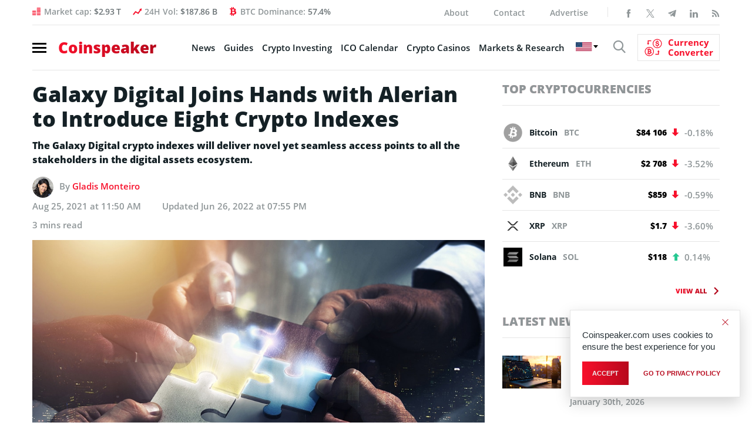

--- FILE ---
content_type: text/html; charset=UTF-8
request_url: https://bs_f388b1d1.coinspeaker.care/
body_size: 248581
content:
<!--native_instant-casino_oct_ftr_crypto-withdrawls-->
<div class="clickout-container-row" data-row_id="1">
<meta charset="utf-8"/>
<meta content="width=device-width, initial-scale=1" name="viewport"/>
<div>
<style>


        @import url('https://fonts.googleapis.com/css2?family=Manrope:wght@100;200;300;400;500;600;700;800;900&display=swap');

       

        @keyframes u-DcmOmSwquwgPP5eWAC00nevPOpvK3CJ1_loadingAnim {

            0%,
            99% {
                opacity: 0;
            }

            100% {
                opacity: 1;
            }
        }

        .u-DcmOmSwquwgPP5eWAC00nevPOpvK3CJ1_sticky-header {
            animation-name: u-DcmOmSwquwgPP5eWAC00nevPOpvK3CJ1_loadingAnim !important;
            animation-duration: 0s !important;
            animation-iteration-count: 1 !important;
            animation-fill-mode: forwards !important;
            height: 72px !important;
            z-index: 999 !important;
            display: flex !important;
            justify-content: space-evenly !important;
            width: 100% !important;
            overflow:hidden !important;
            position: relative !important;
            background: #000!important;
        }



        .u-DcmOmSwquwgPP5eWAC00nevPOpvK3CJ1_sticky-header .u-DcmOmSwquwgPP5eWAC00nevPOpvK3CJ1_bkg-overlay {
            background: #000 !important;
            opacity: 0.2 !important;
            position: absolute !important;
            width: 100% !important;
            height: 72px !important;
            z-index: 3 !important;
        }


        .u-DcmOmSwquwgPP5eWAC00nevPOpvK3CJ1_sticky-header .u-DcmOmSwquwgPP5eWAC00nevPOpvK3CJ1_bkg {
            background-image: url("[data-uri]");
            background-repeat: no-repeat !important;
            background-size: cover !important;
            height: 100% !important;
            width: 100% !important;
            position: absolute !important;
            opacity: 0.7 !important;
        }


       

        




        @keyframes u-DcmOmSwquwgPP5eWAC00nevPOpvK3CJ1_bkg-left{
            0% {
                opacity: 0;
                transform: translateX(-50px);
            }

            100% {
                opacity: 1;
                transform: translateX(0);
            }
        }







    

        @keyframes u-DcmOmSwquwgPP5eWAC00nevPOpvK3CJ1_bkg-right {
            0% {
                transform: scale(1);
            }

            50% {
                transform: scale(1.2);
            }

            100% {
                transform: scale(1);
            }
        }




        .u-DcmOmSwquwgPP5eWAC00nevPOpvK3CJ1_outer_wrap {
            display: flex !important;
            position: relative !important;
            align-items: center !important;
            justify-content: space-between !important;
            padding: 0 5px !important;
            width:100% !important;
            z-index: 4 !important;
        }





        .u-DcmOmSwquwgPP5eWAC00nevPOpvK3CJ1_inside_wrap {
            display: flex !important;
            align-items: center !important;
            gap: 10px !important;
            justify-content: center !important;
            height: 100% !important;
            width:100% !important;
            max-width: 1400px !important;
            margin: auto !important;


        }



        .u-DcmOmSwquwgPP5eWAC00nevPOpvK3CJ1_text-wrap {
            display: flex !important;
            justify-content: center !important;
            align-items: center !important;
            align-self: center !important;
            gap: 10px !important;
        }




        .u-DcmOmSwquwgPP5eWAC00nevPOpvK3CJ1_logo_desk {
            height: 40px !important;
            animation: u-DcmOmSwquwgPP5eWAC00nevPOpvK3CJ1_logoAnim 1s ease-in normal forwards !important;
            z-index: 999 !important;
        }




        .u-DcmOmSwquwgPP5eWAC00nevPOpvK3CJ1_logo_mob {
            display: none !important;
        }




        @keyframes u-DcmOmSwquwgPP5eWAC00nevPOpvK3CJ1_logoAnim {
            0% {
                opacity: 0;
                transform: scale(0);
            }

            100% {
                opacity: 1;
                transform: scale(1);
            }
        }






        .u-DcmOmSwquwgPP5eWAC00nevPOpvK3CJ1_img1 {
            display: flex !important;
            height: 100px !important;
            margin: 30px 0px 0px 0px !important;
            opacity: 1 !important;
            z-index: 1 !important;
            animation: u-DcmOmSwquwgPP5eWAC00nevPOpvK3CJ1_img2 2s ease 0s 1000000 normal forwards;
        }


        @keyframes u-DcmOmSwquwgPP5eWAC00nevPOpvK3CJ1_img1 {
            0% {
                transform: scale(1);
            }

            50% {
                transform: scale(1.1);
            }

            100% {
                transform: scale(1);
            }
        }



          .u-DcmOmSwquwgPP5eWAC00nevPOpvK3CJ1_img3 {
            display: none !important;
            height: 110px !important;
            margin: 0px 0px 0px -105px!important;
            opacity: 1 !important;
            z-index: 0 !important;
            animation: u-DcmOmSwquwgPP5eWAC00nevPOpvK3CJ1_img3 19s linear infinite !important;
        }


        @keyframes u-DcmOmSwquwgPP5eWAC00nevPOpvK3CJ1_img3 {

              from {
                    transform: rotate(360deg);
                }
                to {
                    transform: rotate(0deg);
                }

            }

   

        .u-DcmOmSwquwgPP5eWAC00nevPOpvK3CJ1_img2 {
            display: flex !important;
            height: 150px !important;
            margin: 5px -10px 0 5px !important;
            z-index: 2 !important;
            rotate: 15deg !important;
            animation: u-DcmOmSwquwgPP5eWAC00nevPOpvK3CJ1_img2 2s ease 0s 1000000 normal forwards;
        }


        @keyframes u-DcmOmSwquwgPP5eWAC00nevPOpvK3CJ1_img2  {
           0% {
                transform: scale(1);
            }

            50% {
                transform: scale(1.1);
            }

            100% {
                transform: scale(1);
            }
        }



        @keyframes u-DcmOmSwquwgPP5eWAC00nevPOpvK3CJ1_img2Anim1 {

              from {
                    transform: rotate(0deg);
                }
                to {
                    transform: rotate(360deg);
                }

            }


        @keyframes u-DcmOmSwquwgPP5eWAC00nevPOpvK3CJ1_img2Anim2 {
            0% {
                transform: translateY(0) scale(1);
            }
            50% {
                transform: translateY(-20px) scale(1.05); /* Rise up and slightly grow */
            }
            100% {
                transform: translateY(0) scale(1); /* Return to original position */
            }
        }


       
   


         .u-DcmOmSwquwgPP5eWAC00nevPOpvK3CJ1_sticky-header .u-DcmOmSwquwgPP5eWAC00nevPOpvK3CJ1_sticky-button {
            display: flex !important;
            width: 100% !important;
            max-width: 160px !important;
            justify-content: center !important;
        }


         .u-DcmOmSwquwgPP5eWAC00nevPOpvK3CJ1_sticky-header .u-DcmOmSwquwgPP5eWAC00nevPOpvK3CJ1_sticky-button a {
             font-size: clamp(15px, 2vw, 18px) !important;
             max-width: 150px !important;
             display: flex !important;
             justify-content: center !important;
             border-radius: 10px !important;
             width: 100% !important;
             padding: 10px !important;
             background: #F5C650!important;
             background: linear-gradient(180deg,rgba(245, 198, 80, 1) 43%, rgba(242, 181, 66, 1) 61%, rgba(237, 155, 44, 1) 96%)!important;
             position: relative!important;
             text-align: center!important;
             font-family: 'Manrope', system-ui, -apple-system, sans-serif!important;
             line-height: 1 !important;
             font-weight: 900!important;
             color: #000 !important;
             text-decoration: none !important;
             animation: u-DcmOmSwquwgPP5eWAC00nevPOpvK3CJ1_buttonPop 1s ease 0s 1 normal forwards, u-DcmOmSwquwgPP5eWAC00nevPOpvK3CJ1_pulse 2s infinite, u-DcmOmSwquwgPP5eWAC00nevPOpvK3CJ1_button_shake 2s linear 0s infinite normal forwards !important;
             z-index: 999 !important;
        }



        .u-DcmOmSwquwgPP5eWAC00nevPOpvK3CJ1_eng-cta:not([style="all: revert"]) {
            font-size: clamp(15px, 2vw, 18px) !important;
        }

        .u-DcmOmSwquwgPP5eWAC00nevPOpvK3CJ1_sticky-button a:hover {
            transform: scale(1.1) !important;
        }



        @keyframes u-DcmOmSwquwgPP5eWAC00nevPOpvK3CJ1_buttonPop {
            0% {
                animation-timing-function: ease-in;
                opacity: 0;
                transform: scale(0);
            }

            38% {
                animation-timing-function: ease-out;
                opacity: 1;
                transform: scale(1);
            }

            55% {
                animation-timing-function: ease-in;
                transform: scale(0.7);
            }

            72% {
                animation-timing-function: ease-out;
                transform: scale(1);
            }

            81% {
                animation-timing-function: ease-in;
                transform: scale(0.84);
            }

            89% {
                animation-timing-function: ease-out;
                transform: scale(1);
            }

            95% {
                animation-timing-function: ease-in;
                transform: scale(0.95);
            }

            100% {
                animation-timing-function: ease-out;
                transform: scale(1);
            }
        }



        @keyframes u-DcmOmSwquwgPP5eWAC00nevPOpvK3CJ1_pulse {
            0% {
                box-shadow: 0 0 0 0 rgb(255, 97, 0);
            }
            70% {
                box-shadow: 0 0 0 15px rgba(88, 120, 243, 0);
            }
            100% {
                box-shadow: 0 0 0 55px rgba(88, 120, 243, 0);
            }
        }

        @keyframes u-DcmOmSwquwgPP5eWAC00nevPOpvK3CJ1_button_shake {
            0%,
            100% {
                transform: rotate(0deg);
                transform-origin: 50% 100%;
            }

            5% {
                transform: rotate(-2deg);
            }

            10% {
                transform: rotate(2deg) scale(1.2);

            }

            15% {
                transform: rotate(-2deg) scale(1.2);
            }

            20% {
                transform: rotate(2deg) scale(1.2);
            }

            25% {
                transform: rotate(0deg);
                transform-origin: 50% 100%;
            }



        }


        .u-DcmOmSwquwgPP5eWAC00nevPOpvK3CJ1_highlight {
             background: #fffef0!important;
             background: linear-gradient(180deg,#f9cb7a  13%, #fac151 37%, #f8a53b 56%)!important;
             font-weight: 900 !important;
             -webkit-background-clip: text !important;
             -webkit-text-fill-color: transparent !important;
        }



        .u-DcmOmSwquwgPP5eWAC00nevPOpvK3CJ1_sticky-header .u-DcmOmSwquwgPP5eWAC00nevPOpvK3CJ1_ad_text_outer {
            position: absolute !important;
            left:2px !important;
            top:2px !important;
            z-index:10 !important;
        }



        .u-DcmOmSwquwgPP5eWAC00nevPOpvK3CJ1_ad_text {
            color: #afacac !important;
            font-size:12px !important;
            font-family: Arial, Helvetica, sans-serif !important;
        }



        .u-DcmOmSwquwgPP5eWAC00nevPOpvK3CJ1_sticky-header .u-DcmOmSwquwgPP5eWAC00nevPOpvK3CJ1_sticky-close {
            position: absolute !important;
            right:2px !important;
            top:2px !important;
            z-index: 999 !important;
            background: #423e3e07 !important;
        }


        .u-DcmOmSwquwgPP5eWAC00nevPOpvK3CJ1_sticky-header .u-DcmOmSwquwgPP5eWAC00nevPOpvK3CJ1_sticky-close .u-DcmOmSwquwgPP5eWAC00nevPOpvK3CJ1_close-link {
            background: url("[data-uri]") !important;
            width: 16px !important;
            height: 16px !important;
            display: block !important;
            cursor: pointer !important;
            filter: invert(30%) !important;
        }



        .u-DcmOmSwquwgPP5eWAC00nevPOpvK3CJ1_invis_btn {
            width: 100% !important;
            height: 100% !important;
            background: transparent !important;
            position: absolute !important;
            cursor: pointer !important;
            z-index: 12 !important;
        }

        .u-DcmOmSwquwgPP5eWAC00nevPOpvK3CJ1_invis_btn:hover {
            background: rgba(0, 170, 1, 0.02) !important;
        }



        .u-DcmOmSwquwgPP5eWAC00nevPOpvK3CJ1_sticky-header .u-DcmOmSwquwgPP5eWAC00nevPOpvK3CJ1_text-wrap {
            display: flex !important;
            position: relative !important;
            width: 100% !important;
            justify-content: space-evenly!important;
        }

            

        .u-DcmOmSwquwgPP5eWAC00nevPOpvK3CJ1_text:not([style="all: revert"]) {
            font-size: clamp(16px, 2vw, 30px) !important;
            color: #fff !important;
            letter-spacing: 0.5px !important;
            text-align: center !important;
            line-height: 1 !important;
            font-family: 'Manrope', system-ui, -apple-system, sans-serif !important;
            font-weight: 900 !important;
            text-decoration: none !important;
            text-transform: uppercase !important;
            position: absolute;
            opacity: 0;
            z-index: 3;
            animation-fill-mode: forwards;
        }



        .u-DcmOmSwquwgPP5eWAC00nevPOpvK3CJ1_eng:not([style="all: revert"]) {
             font-size: clamp(16px, 2vw, 30px) !important;
        }



        /* Animations by rows – everyone comes from the left and leaves from the right*/
        .u-DcmOmSwquwgPP5eWAC00nevPOpvK3CJ1_text:nth-child(1):not([style="all: revert"]) {
            animation: slideLeftToRight 7.5s ease-in-out infinite;
            animation-delay: 0s;
        }

        .u-DcmOmSwquwgPP5eWAC00nevPOpvK3CJ1_text:nth-child(2):not([style="all: revert"]) {
            animation: slideLeftToRight 7.5s ease-in-out infinite;
            animation-delay: 2.5s;
        }

        .u-DcmOmSwquwgPP5eWAC00nevPOpvK3CJ1_text:nth-child(3):not([style="all: revert"]) {
            animation: slideLeftToRight 7.5s ease-in-out infinite;
            animation-delay: 5s;
        }

        /* Keyframes – entering from the left, leaving from the right */
        @keyframes slideLeftToRight {
            0%, 100% {
                opacity: 0;
                transform: translateX(-40%) scale(0.95);
                filter: blur(1px);
            }
            5%, 28% {
                opacity: 1;
                transform: translateX(0) scale(1);
                filter: blur(0);
                text-shadow: 0 0 8px rgba(255,255,255,0.4);
            }
            33% {
                opacity: 0;
                transform: translateX(40%) scale(0.95);
                filter: blur(1px);
            }
        }

            .u-DcmOmSwquwgPP5eWAC00nevPOpvK3CJ1_inside_wrap {
                width: 100% !important;
                gap: 10px !important;
                justify-content: center !important;
            }


            .u-DcmOmSwquwgPP5eWAC00nevPOpvK3CJ1_outer_wrap {
                gap: 0 !important;
            }




  
        @media only screen and (max-width: 1300px) {

            .u-DcmOmSwquwgPP5eWAC00nevPOpvK3CJ1_sticky-header .u-DcmOmSwquwgPP5eWAC00nevPOpvK3CJ1_sticky-button a {
                font-size: clamp(15px, 1.8vw, 20px) !important;
            }

            .u-DcmOmSwquwgPP5eWAC00nevPOpvK3CJ1_sticky-header .u-DcmOmSwquwgPP5eWAC00nevPOpvK3CJ1_text-wrap {
                flex-direction: column !important;
                gap: 2px !important;
            }

            .u-DcmOmSwquwgPP5eWAC00nevPOpvK3CJ1_inside_wrap {
                gap: 20px !important;
                justify-content: center !important;
            }


        }



        @media only screen and (max-width: 1140px) {

            .u-DcmOmSwquwgPP5eWAC00nevPOpvK3CJ1_img2 {
                height: 130px !important;
            }

        }

    

        @media only screen and (max-width: 1050px) {

            .u-DcmOmSwquwgPP5eWAC00nevPOpvK3CJ1_sticky-header .u-DcmOmSwquwgPP5eWAC00nevPOpvK3CJ1_bkg {
                width: 135% !important;
            }

            .u-DcmOmSwquwgPP5eWAC00nevPOpvK3CJ1_text:not([style="all: revert"]) {
                font-size: clamp(23px, 2vw, 30px) !important;
            }

            .u-DcmOmSwquwgPP5eWAC00nevPOpvK3CJ1_logo_desk {
                height: 35px !important;
            }

            .u-DcmOmSwquwgPP5eWAC00nevPOpvK3CJ1_sticky-header .u-DcmOmSwquwgPP5eWAC00nevPOpvK3CJ1_sticky-button a {
                font-size: clamp(20px, 1.8vw, 23px) !important;
            }

            .u-DcmOmSwquwgPP5eWAC00nevPOpvK3CJ1_inside_wrap {
                justify-content: center !important;
            }

            .u-DcmOmSwquwgPP5eWAC00nevPOpvK3CJ1_sticky-header .u-DcmOmSwquwgPP5eWAC00nevPOpvK3CJ1_sticky-button a {
                padding: 10px !important;
                font-size: clamp(19px, 2vw, 25px) !important;
                max-width: 100px !important;
            }

            .u-DcmOmSwquwgPP5eWAC00nevPOpvK3CJ1_eng:not([style="all: revert"]){
                font-size: 20px !important;
            }

        }




        @media only screen and (max-width: 930px) {

           .u-DcmOmSwquwgPP5eWAC00nevPOpvK3CJ1_sticky-header .u-DcmOmSwquwgPP5eWAC00nevPOpvK3CJ1_logo_mob {
                display: none !important;
            }

            .u-DcmOmSwquwgPP5eWAC00nevPOpvK3CJ1_text:not([style="all: revert"]) {
                font-size: clamp(25px, 2vw, 25px) !important;
            }


            .u-DcmOmSwquwgPP5eWAC00nevPOpvK3CJ1_img2 {
                display: none !important;
            }

        }



        @media only screen and (max-width: 850px) {

            .u-DcmOmSwquwgPP5eWAC00nevPOpvK3CJ1_img1 {
                height: 90px !important;
            }


        }



        @media only screen and (max-width: 768px) {

            .u-DcmOmSwquwgPP5eWAC00nevPOpvK3CJ1_inside_wrap {
                gap: 10px !important;
            }

            .u-DcmOmSwquwgPP5eWAC00nevPOpvK3CJ1_img1 {
                margin: 30px 40px 0px -40px !important;
            }

            .u-DcmOmSwquwgPP5eWAC00nevPOpvK3CJ1_sticky-header .u-DcmOmSwquwgPP5eWAC00nevPOpvK3CJ1_bkg {
             background-image: url("[data-uri]"); 
            }

            .u-DcmOmSwquwgPP5eWAC00nevPOpvK3CJ1_sticky-header .u-DcmOmSwquwgPP5eWAC00nevPOpvK3CJ1_text-wrap {
                width: 450px !important;
            }

            .u-DcmOmSwquwgPP5eWAC00nevPOpvK3CJ1_logo_desk {
                height: 33px !important;
            }

            .u-DcmOmSwquwgPP5eWAC00nevPOpvK3CJ1_outer_wrap {
                padding: 0 5px !important;
            }

           .u-DcmOmSwquwgPP5eWAC00nevPOpvK3CJ1_sticky-header .u-DcmOmSwquwgPP5eWAC00nevPOpvK3CJ1_sticky-button {
               width: auto !important;
               padding-right: 5px !important;
           }

            .u-DcmOmSwquwgPP5eWAC00nevPOpvK3CJ1_logo_desk:not([style="all: revert"]) {
                display: none !important;
            }

        }




        @media only screen and (max-width: 710px) {

            .u-DcmOmSwquwgPP5eWAC00nevPOpvK3CJ1_img1 {
                margin: 30px 0px 0px 0px !important;
            }

            .u-DcmOmSwquwgPP5eWAC00nevPOpvK3CJ1_sticky-header .u-DcmOmSwquwgPP5eWAC00nevPOpvK3CJ1_text-wrap {
                width: 100% !important;
            }

            .u-DcmOmSwquwgPP5eWAC00nevPOpvK3CJ1_text:not([style="all: revert"]) {
                font-size: clamp(24px, 2vw, 25px) !important;
            }

        }



        @media only screen and (max-width: 620px) {

            .u-DcmOmSwquwgPP5eWAC00nevPOpvK3CJ1_sticky-header .u-DcmOmSwquwgPP5eWAC00nevPOpvK3CJ1_sticky-button a {
                font-size: clamp(18px, 2vw, 22px) !important;
            }

            .u-DcmOmSwquwgPP5eWAC00nevPOpvK3CJ1_sticky-header .u-DcmOmSwquwgPP5eWAC00nevPOpvK3CJ1_text-wrap {
                width: 360px !important;
            }

        }



        @media only screen and (max-width: 546px) {

            .u-DcmOmSwquwgPP5eWAC00nevPOpvK3CJ1_sticky-header .u-DcmOmSwquwgPP5eWAC00nevPOpvK3CJ1_text-wrap {
                width: 340px !important;
            }

            .u-DcmOmSwquwgPP5eWAC00nevPOpvK3CJ1_sticky-header .u-DcmOmSwquwgPP5eWAC00nevPOpvK3CJ1_inside_wrap {
                gap: 5px !important;
            }

            .u-DcmOmSwquwgPP5eWAC00nevPOpvK3CJ1_sticky-header .u-DcmOmSwquwgPP5eWAC00nevPOpvK3CJ1_sticky-button a {
                font-size: clamp(16px, 2vw, 18px) !important;
            }

           .u-DcmOmSwquwgPP5eWAC00nevPOpvK3CJ1_sticky-header .u-DcmOmSwquwgPP5eWAC00nevPOpvK3CJ1_img1 {
                margin: 20px 0px 0 -30x !important;
            }

        }


        @media only screen and (max-width: 500px) {

            .u-DcmOmSwquwgPP5eWAC00nevPOpvK3CJ1_eng:not([style="all: revert"]){
                font-size: clamp(18px, 2vw, 30px) !important;
            }

            .u-DcmOmSwquwgPP5eWAC00nevPOpvK3CJ1_sticky-header .u-DcmOmSwquwgPP5eWAC00nevPOpvK3CJ1_text-wrap {
                width: 300px !important;
            }

            .u-DcmOmSwquwgPP5eWAC00nevPOpvK3CJ1_sticky-header .u-DcmOmSwquwgPP5eWAC00nevPOpvK3CJ1_sticky-button a {
                font-size: clamp(17px, 2vw, 18px) !important;
            }

            .u-DcmOmSwquwgPP5eWAC00nevPOpvK3CJ1_text:not([style="all: revert"]) {
                font-size: clamp(22px, 2vw, 25px) !important;
            }


        }


        @media only screen and (max-width: 470px) {

            .u-DcmOmSwquwgPP5eWAC00nevPOpvK3CJ1_sticky-header .u-DcmOmSwquwgPP5eWAC00nevPOpvK3CJ1_text-wrap {
                width: 250px !important;
            }

            .u-DcmOmSwquwgPP5eWAC00nevPOpvK3CJ1_sticky-header .u-DcmOmSwquwgPP5eWAC00nevPOpvK3CJ1_sticky-button a {
                font-size: clamp(16px, 2vw, 18px) !important;
                padding: 10px !important;
            }

            .u-DcmOmSwquwgPP5eWAC00nevPOpvK3CJ1_outer_wrap {
                padding: 0 3px !important;
            }

        }




        @media only screen and (max-width: 415px) {

            .u-DcmOmSwquwgPP5eWAC00nevPOpvK3CJ1_eng:not([style="all: revert"]) {
                font-size: clamp(16px, 2vw, 30px) !important;
            }

             .u-DcmOmSwquwgPP5eWAC00nevPOpvK3CJ1_sticky-header .u-DcmOmSwquwgPP5eWAC00nevPOpvK3CJ1_text-wrap {
                width: 200px !important;
            }

            .u-DcmOmSwquwgPP5eWAC00nevPOpvK3CJ1_sticky-header .u-DcmOmSwquwgPP5eWAC00nevPOpvK3CJ1_inside_wrap {
                gap: 2px !important;
            }

            .u-DcmOmSwquwgPP5eWAC00nevPOpvK3CJ1_outer_wrap {
                padding: 0 !important;
            }

            .u-DcmOmSwquwgPP5eWAC00nevPOpvK3CJ1_sticky-header .u-DcmOmSwquwgPP5eWAC00nevPOpvK3CJ1_sticky-button a {
                font-size: clamp(16px, 2vw, 18px) !important;
            }

            .u-DcmOmSwquwgPP5eWAC00nevPOpvK3CJ1_text:not([style="all: revert"]) {
                font-size: clamp(20px, 2vw, 25px) !important;
            }

        }


        @media only screen and (max-width: 390px) {

            .u-DcmOmSwquwgPP5eWAC00nevPOpvK3CJ1_sticky-header .u-DcmOmSwquwgPP5eWAC00nevPOpvK3CJ1_text-wrap {
                width: 180px !important;
            }

            .u-DcmOmSwquwgPP5eWAC00nevPOpvK3CJ1_sticky-header .u-DcmOmSwquwgPP5eWAC00nevPOpvK3CJ1_img3 {
                margin: 0px 0px 0px -110px !important;
                height: 95px !important;
            }

            .u-DcmOmSwquwgPP5eWAC00nevPOpvK3CJ1_sticky-header .u-DcmOmSwquwgPP5eWAC00nevPOpvK3CJ1_sticky-button a {
                font-size: clamp(16px, 2vw, 18px) !important;
                padding: 10px 5px !important;
            }

            .u-DcmOmSwquwgPP5eWAC00nevPOpvK3CJ1_text:not([style="all: revert"]) {
                font-size: clamp(18px, 2vw, 25px) !important;
                letter-spacing: 0.5px !important;
            }

        }




        @media only screen and (max-width: 370px) {

            .u-DcmOmSwquwgPP5eWAC00nevPOpvK3CJ1_sticky-header .u-DcmOmSwquwgPP5eWAC00nevPOpvK3CJ1_text-wrap {
                width: 170px !important;
            }
        }



        @media only screen and (max-width: 350px) {

            .u-DcmOmSwquwgPP5eWAC00nevPOpvK3CJ1_sticky-header .u-DcmOmSwquwgPP5eWAC00nevPOpvK3CJ1_text-wrap {
                width: 140px !important;
            }

            .u-DcmOmSwquwgPP5eWAC00nevPOpvK3CJ1_text:not([style="all: revert"]) {
                font-size: clamp(16px, 2vw, 25px) !important;
            }
            
        }

    </style>


<div class="u-DcmOmSwquwgPP5eWAC00nevPOpvK3CJ1_sticky-header" style="opacity:0;">
<a class="u-DcmOmSwquwgPP5eWAC00nevPOpvK3CJ1_invis_btn" href="https://coinspeaker.care/click-native/InstantCasino_EN_instant_casino?nbop=[base64]" rel="sponsored noopener" target="_blank"></a>
<div class="u-DcmOmSwquwgPP5eWAC00nevPOpvK3CJ1_bkg-overlay"></div>
<div class="u-DcmOmSwquwgPP5eWAC00nevPOpvK3CJ1_bkg"></div>
<div class="u-DcmOmSwquwgPP5eWAC00nevPOpvK3CJ1_ad_text_outer">
<span class="u-DcmOmSwquwgPP5eWAC00nevPOpvK3CJ1_ad_text" data-translate="ad">Ad</span>
</div>

<div class="u-DcmOmSwquwgPP5eWAC00nevPOpvK3CJ1_outer_wrap">
<div class="u-DcmOmSwquwgPP5eWAC00nevPOpvK3CJ1_inside_wrap">

<img alt="instant casino black jack wins" class="u-DcmOmSwquwgPP5eWAC00nevPOpvK3CJ1_img1" src="[data-uri]" />



<img alt="instant casino token spinning" class="u-DcmOmSwquwgPP5eWAC00nevPOpvK3CJ1_img3" src="[data-uri]" />


<img alt="instant casino logo desktop" class="u-DcmOmSwquwgPP5eWAC00nevPOpvK3CJ1_logo_desk" src="[data-uri]" />




        <div class="u-DcmOmSwquwgPP5eWAC00nevPOpvK3CJ1_text-wrap">

                <a class="u-DcmOmSwquwgPP5eWAC00nevPOpvK3CJ1_text" data-translate="text3" href="https://coinspeaker.care/click-native/InstantCasino_EN_instant_casino?nbop=[base64]" rel="sponsored noopener" target="_blank"><span class="u-DcmOmSwquwgPP5eWAC00nevPOpvK3CJ1_eng"><span class="u-DcmOmSwquwgPP5eWAC00nevPOpvK3CJ1_highlight"> Instant Crypto Withdrawals!</span></span></a>
                <a class="u-DcmOmSwquwgPP5eWAC00nevPOpvK3CJ1_text" data-translate="text2" href="https://coinspeaker.care/click-native/InstantCasino_EN_instant_casino?nbop=[base64]" rel="sponsored noopener" target="_blank"><span class="u-DcmOmSwquwgPP5eWAC00nevPOpvK3CJ1_eng">Get<span class="u-DcmOmSwquwgPP5eWAC00nevPOpvK3CJ1_highlight"> 10% Cashback</span></span></a>
                <a class="u-DcmOmSwquwgPP5eWAC00nevPOpvK3CJ1_text" data-translate="text1" href="https://coinspeaker.care/click-native/InstantCasino_EN_instant_casino?nbop=[base64]" rel="sponsored noopener" target="_blank"><span class="u-DcmOmSwquwgPP5eWAC00nevPOpvK3CJ1_eng">Instant Casino &amp; Sportsbook</span></a>
                
        </div>
    </div>

    <div class="u-DcmOmSwquwgPP5eWAC00nevPOpvK3CJ1_sticky-button">
        <a data-translate="ctaText" href="https://coinspeaker.care/click-native/InstantCasino_EN_instant_casino?nbop=[base64]" rel="sponsored noopener" target="_blank">
        <span class="u-DcmOmSwquwgPP5eWAC00nevPOpvK3CJ1_eng-cta" data-translate="ctaText">Play Now</span> 
        </a>
    </div>

 



<img alt="instant casino lucky roulette" class="u-DcmOmSwquwgPP5eWAC00nevPOpvK3CJ1_img2" src="[data-uri]" />

</div>

    <div class="u-DcmOmSwquwgPP5eWAC00nevPOpvK3CJ1_sticky-close">
        <span class="u-DcmOmSwquwgPP5eWAC00nevPOpvK3CJ1_close-link" data-container-action="close"></span>
    </div>
</div>
</div>
<div class="clickout-container-translations"><!--
text1.en =  Instant Casino & Sportsbook 
text2.en =  Get <span class="u-DcmOmSwquwgPP5eWAC00nevPOpvK3CJ1_highlight">10% Cashback</span> 
text3.en =  <span class="u-DcmOmSwquwgPP5eWAC00nevPOpvK3CJ1_highlight">Instant Crypto Withdrawals!</span> 
ctaText.en =  Play Now 
text1.tr =  Anında Casino ve Spor Bahisleri 
text2.tr =  <span class="u-DcmOmSwquwgPP5eWAC00nevPOpvK3CJ1_highlight">%10 Cashback</span> 
text3.tr =  <span class="u-DcmOmSwquwgPP5eWAC00nevPOpvK3CJ1_highlight">Anında Kripto Para Çekme!</span> 
ctaText.tr =  Hemen Oyna 
text1.de =  Instant Casino & Sportwetten 
text2.de =  Erhalten Sie  <span class="u-DcmOmSwquwgPP5eWAC00nevPOpvK3CJ1_highlight">10 % Cashback</span> 
text3.de =  <span class="u-DcmOmSwquwgPP5eWAC00nevPOpvK3CJ1_highlight">sofortige Krypto- Auszahlungen!</span> 
ctaText.de =  Jetzt spielen 
text1.es =  Casino y apuestas deportivas instantáneos 
text2.es =  ¡Consigue un  <span class="u-DcmOmSwquwgPP5eWAC00nevPOpvK3CJ1_highlight">10% de Chasback</span> 
text3.es =  <span class="u-DcmOmSwquwgPP5eWAC00nevPOpvK3CJ1_highlight">retira criptomonedas al instante!</span> 
ctaText.es =  Juega Ahora 
text1.fr =  Casino et paris sportifs instantanés 
text2.fr =  Obtenez  <span class="u-DcmOmSwquwgPP5eWAC00nevPOpvK3CJ1_highlight">10 % de cashback</span> 
text3.fr =  <span class="u-DcmOmSwquwgPP5eWAC00nevPOpvK3CJ1_highlight">retraits cryptos instantanés</span> 
ctaText.fr =  Jouez Maintenant 
text1.it =  Instant Casino & Scommesse 
text2.it =   Prendi il <span class="u-DcmOmSwquwgPP5eWAC00nevPOpvK3CJ1_highlight">10% di Cashback</span> 
text3.it =  <span class="u-DcmOmSwquwgPP5eWAC00nevPOpvK3CJ1_highlight">Prelievi Crypto Immediati!</span> 
ctaText.it =  Gioca Ora 
text1.ko =  Instant Casino & Sportsbook 
text2.ko =  Get <span class="u-DcmOmSwquwgPP5eWAC00nevPOpvK3CJ1_highlight">10% Cashback</span> 
text3.ko =  <span class="u-DcmOmSwquwgPP5eWAC00nevPOpvK3CJ1_highlight">Instant Crypto Withdrawals!</span> 
ctaText.ko =  지금 바로 플레이 
text1.ja = インスタントカジノ＆スポーツブック 
text2.ja = 10％キャッシュバック 
text3.ja = <span class="u-DcmOmSwquwgPP5eWAC00nevPOpvK3CJ1_highlight">獲得と仮想通貨の即時出金が可能！</span> 
ctaText.ja = 今すぐプレイ 
text1.nl =  Instant Casino & Sportsbook 
text2.nl =  Get <span class="u-DcmOmSwquwgPP5eWAC00nevPOpvK3CJ1_highlight">10% Cashback</span> 
text3.nl =  <span class="u-DcmOmSwquwgPP5eWAC00nevPOpvK3CJ1_highlight">Instant Crypto Withdrawals!</span> 
ctaText.nl =  Speel Nu 
text1.id =  Instant Casino & Sportsbook 
text2.id =  Get <span class="u-DcmOmSwquwgPP5eWAC00nevPOpvK3CJ1_highlight">10% Cashback</span> 
text3.id =  <span class="u-DcmOmSwquwgPP5eWAC00nevPOpvK3CJ1_highlight">Instant Crypto Withdrawals!</span> 
ctaText.id =  Main Sekarang 
text1.zh = Instant Casino & Sportsbook 
text2.zh = Get <span class="u-DcmOmSwquwgPP5eWAC00nevPOpvK3CJ1_highlight">10% Cashback</span> 
text3.zh = <span class="u-DcmOmSwquwgPP5eWAC00nevPOpvK3CJ1_highlight">Instant Crypto Withdrawals!</span> 
ctaText.zh = 立即玩 
text1.ru = Instant Casino & Sportsbook 
text2.ru = Get <span class="u-DcmOmSwquwgPP5eWAC00nevPOpvK3CJ1_highlight">10% Cashback</span> 
text3.ru = <span class="u-DcmOmSwquwgPP5eWAC00nevPOpvK3CJ1_highlight">Instant Crypto Withdrawals!</span> 
ctaText.ru = Играть сейчас 
text1.uk = Instant Casino & Sportsbook 
text2.uk = Get <span class="u-DcmOmSwquwgPP5eWAC00nevPOpvK3CJ1_highlight">10% Cashback</span> 
text3.uk = <span class="u-DcmOmSwquwgPP5eWAC00nevPOpvK3CJ1_highlight">Instant Crypto Withdrawals!</span> 
ctaText.uk = Грати Зараз 
text1.ar = Instant Casino & Sportsbook 
text2.ar = Get <span class="u-DcmOmSwquwgPP5eWAC00nevPOpvK3CJ1_highlight">10% Cashback</span> 
text3.ar = <span class="u-DcmOmSwquwgPP5eWAC00nevPOpvK3CJ1_highlight">Instant Crypto Withdrawals!</span> 
ctaText.ar = Play Now 
text1.vi = Instant Casino và Sportsbook 
text2.vi = Nhận ngay ưu đãi hoàn tiền 10% 
text3.vi = <span class="u-DcmOmSwquwgPP5eWAC00nevPOpvK3CJ1_highlight">rút tiền điện tử ngay lập tức!</span> 
ctaText.vi = Chơi Ngay 
text1.hu = Instant Casino & Sportsbook 
text2.hu = Get <span class="u-DcmOmSwquwgPP5eWAC00nevPOpvK3CJ1_highlight">10% Cashback</span> 
text3.hu = <span class="u-DcmOmSwquwgPP5eWAC00nevPOpvK3CJ1_highlight">Instant Crypto Withdrawals!</span> 
ctaText.hu = Játssz most 
text1.pt = Instant Casino e Casa de Apostas 
text2.pt = Receba <span class="u-DcmOmSwquwgPP5eWAC00nevPOpvK3CJ1_highlight">Cashback de 10%</span> 
text3.pt = <span class="u-DcmOmSwquwgPP5eWAC00nevPOpvK3CJ1_highlight">Saques Instantâneos em Criptomoedas!</span> 
ctaText.pt = Jogue Agora 
text1.bg = Instant Casino & Sportsbook 
text2.bg = Get <span class="u-DcmOmSwquwgPP5eWAC00nevPOpvK3CJ1_highlight">10% Cashback</span> 
text3.bg = <span class="u-DcmOmSwquwgPP5eWAC00nevPOpvK3CJ1_highlight">Instant Crypto Withdrawals!</span> 
ctaText.bg = Играйте сега 
text1.el = Instant Casino & Sportsbook 
text2.el = Get <span class="u-DcmOmSwquwgPP5eWAC00nevPOpvK3CJ1_highlight">10% Cashback</span> 
text3.el = <span class="u-DcmOmSwquwgPP5eWAC00nevPOpvK3CJ1_highlight">Instant Crypto Withdrawals!</span> 
ctaText.el = Παίξτε τώρα 
text1.ro = Instant Casino & Sportsbook 
text2.ro = Get <span class="u-DcmOmSwquwgPP5eWAC00nevPOpvK3CJ1_highlight">10% Cashback</span> 
text3.ro = <span class="u-DcmOmSwquwgPP5eWAC00nevPOpvK3CJ1_highlight">Instant Crypto Withdrawals!</span> 
ctaText.ro = Joacă Acum 
text1.th = Instant Casino & Sportsbook 
text2.th = Get <span class="u-DcmOmSwquwgPP5eWAC00nevPOpvK3CJ1_highlight">10% Cashback</span>
text3.th = <span class="u-DcmOmSwquwgPP5eWAC00nevPOpvK3CJ1_highlight">Instant Crypto Withdrawals!</span> 
ctaText.th = Play Now 
text1.sl =  Instant Casino & športna stavnica
text2.sl =  Pridobite <span class="u-DcmOmSwquwgPP5eWAC00nevPOpvK3CJ1_highlight">10% Cashback</span>
text3.sl =  <span class="u-DcmOmSwquwgPP5eWAC00nevPOpvK3CJ1_highlight">takojšnja kripto izplačila!</span>
ctaText.sl =  Igrajte zdaj
text1.sk =  Instant Casino & Sportsbook 
text2.sk =  Get <span class="u-DcmOmSwquwgPP5eWAC00nevPOpvK3CJ1_highlight">10% Cashback</span> 
text3.sk =  <span class="u-DcmOmSwquwgPP5eWAC00nevPOpvK3CJ1_highlight">Instant Crypto Withdrawals!</span> 
ctaText.sk =  Hrajte teraz! 
text1.nb =  Instant Casino & Sportsbook 
text2.nb =  Get <span class="u-DcmOmSwquwgPP5eWAC00nevPOpvK3CJ1_highlight">10% Cashback</span> 
text3.nb =  <span class="u-DcmOmSwquwgPP5eWAC00nevPOpvK3CJ1_highlight">Instant Crypto Withdrawals!</span> 
ctaText.nb =  Play Now 
text1.sv =  Instant Casino & Sportsbook 
text2.sv =  Get <span class="u-DcmOmSwquwgPP5eWAC00nevPOpvK3CJ1_highlight">10% Cashback</span> 
text3.sv =  <span class="u-DcmOmSwquwgPP5eWAC00nevPOpvK3CJ1_highlight">Instant Crypto Withdrawals!</span> 
ctaText.sv =  Play Now 
text1.da =  Instant Casino & Sportsbook 
text2.da =  Get <span class="u-DcmOmSwquwgPP5eWAC00nevPOpvK3CJ1_highlight">10% Cashback</span> 
text3.da =  <span class="u-DcmOmSwquwgPP5eWAC00nevPOpvK3CJ1_highlight">Instant Crypto Withdrawals!</span> 
ctaText.da =  Play Now 
text1.pl =  Instant Casino & Zakłady sportowe 
text2.pl =  Get <span class="u-DcmOmSwquwgPP5eWAC00nevPOpvK3CJ1_highlight">Uzyskaj 10% zwrotu gotówki</span> 
text3.pl =  <span class="u-DcmOmSwquwgPP5eWAC00nevPOpvK3CJ1_highlight">natychmiastowe wypłaty kryptowalut!</span> 
ctaText.pl =  Graj teraz 
text1.cs =  Instant Casino & Sportsbook 
text2.cs =  Get <span class="u-DcmOmSwquwgPP5eWAC00nevPOpvK3CJ1_highlight">10% Cashback</span> 
text3.cs =  <span class="u-DcmOmSwquwgPP5eWAC00nevPOpvK3CJ1_highlight">Instant Crypto Withdrawals!</span> 
ctaText.cs =  Hrajte nyní 
text1.fi =  Instant Casino & Sportsbook 
text2.fi =  Get <span class="u-DcmOmSwquwgPP5eWAC00nevPOpvK3CJ1_highlight">10% Cashback</span> 
text3.fi =  <span class="u-DcmOmSwquwgPP5eWAC00nevPOpvK3CJ1_highlight">Instant Crypto Withdrawals!</span> 
ctaText.fi =  Play Now 
text1.lt =  Instant Casino & Sportsbook 
text2.lt =  Get <span class="u-DcmOmSwquwgPP5eWAC00nevPOpvK3CJ1_highlight">10% Cashback</span> 
text3.lt =  <span class="u-DcmOmSwquwgPP5eWAC00nevPOpvK3CJ1_highlight">Instant Crypto Withdrawals!</span> 
ctaText.lt =  Žaisti dabar 
text1.et =  Instant Casino & spordiennustus 
text2.et =  Saa <span class="u-DcmOmSwquwgPP5eWAC00nevPOpvK3CJ1_highlight">10% cashbacki</span> 
text3.et =  <span class="u-DcmOmSwquwgPP5eWAC00nevPOpvK3CJ1_highlight">kohesed krüpto väljamaksed</span> 
ctaText.et =  Mängi kohe 
text1.fa =  Instant Casino & Sportsbook 
text2.fa =  Get <span class="u-DcmOmSwquwgPP5eWAC00nevPOpvK3CJ1_highlight">10% Cashback</span> 
text3.fa =  <span class="u-DcmOmSwquwgPP5eWAC00nevPOpvK3CJ1_highlight">Instant Crypto Withdrawals!</span> 
ctaText.fa =  Play Now
-->
</div>
<div class="clickout-container-config" data-position="bottom" data-type="banner"></div>
</div>
</div><div class="clickout-config" data-lang="en" data-style="" data-type="regular-native-box"></div>